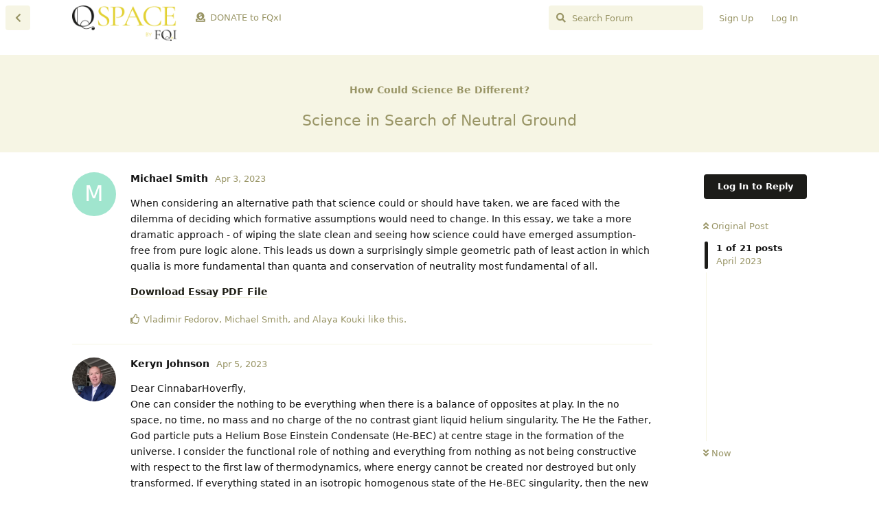

--- FILE ---
content_type: text/html; charset=utf-8
request_url: https://forums.fqxi.org/d/3945
body_size: 22378
content:
<!doctype html>
<html  dir="ltr"        lang="en" >
    <head>
        <meta charset="utf-8">
        <title>Science in Search of Neutral Ground - QSpace Forums</title>

        <link rel="stylesheet" href="https://forums.fqxi.org/assets/forum.css?v=6496e07e">
<link rel="next" href="https://forums.fqxi.org/d/3945-science-in-search-of-neutral-ground?page=2">
<link rel="canonical" href="https://forums.fqxi.org/d/3945-science-in-search-of-neutral-ground">
<link rel="preload" href="https://forums.fqxi.org/assets/forum.css?v=6496e07e" as="style">
<link rel="preload" href="https://forums.fqxi.org/assets/forum.js?v=27496c7d" as="script">
<link rel="preload" href="https://forums.fqxi.org/assets/forum-en.js?v=06100103" as="script">
<link rel="preload" href="https://forums.fqxi.org/assets/fonts/fa-solid-900.woff2" as="font" type="font/woff2" crossorigin="">
<link rel="preload" href="https://forums.fqxi.org/assets/fonts/fa-regular-400.woff2" as="font" type="font/woff2" crossorigin="">
<meta name="viewport" content="width=device-width, initial-scale=1, maximum-scale=1, minimum-scale=1">
<meta name="description" content="">
<meta name="theme-color" content="#1c1c19">
<link rel="shortcut icon" href="https://forums.fqxi.org/assets/favicon-gahcrfjg.png">

<script async src="https://www.googletagmanager.com/gtag/js?id=G-0RY1CYZVMD"></script>
<script>
 window.dataLayer = window.dataLayer || [];
  function gtag(){dataLayer.push(arguments);}
  gtag("js", new Date());

  gtag("config", "G-0RY1CYZVMD");
</script>
            
    </head>

    <body>
        <div id="app" class="App">

    <div id="app-navigation" class="App-navigation"></div>

    <div id="drawer" class="App-drawer">

        <header id="header" class="App-header">
            <div id="header-navigation" class="Header-navigation"></div>
            <div class="container">
                <div class="Header-title">
                    <a href="https://forums.fqxi.org" id="home-link">
                                                    <img src="https://forums.fqxi.org/assets/logo-jfsygg14.png" alt="QSpace Forums" class="Header-logo">
                                            </a>
                </div>
                <div id="header-primary" class="Header-primary"></div>
                <div id="header-secondary" class="Header-secondary"></div>
            </div>
        </header>

    </div>

    <main class="App-content">
        <div id="content"></div>

        <div id="flarum-loading" style="display: none">
    Loading...
</div>

<noscript>
    <div class="Alert">
        <div class="container">
            This site is best viewed in a modern browser with JavaScript enabled.
        </div>
    </div>
</noscript>

<div id="flarum-loading-error" style="display: none">
    <div class="Alert">
        <div class="container">
            Something went wrong while trying to load the full version of this site. Try hard-refreshing this page to fix the error.
        </div>
    </div>
</div>

<noscript id="flarum-content">
    <div class="container">
    <h1>Science in Search of Neutral Ground</h1>

    <div>
                    <article>
                                <div class="PostUser"><h3 class="PostUser-name">Michael Smith</h3></div>
                <div class="Post-body">
                    <p>When considering an alternative path that science could or should have taken, we are faced with the dilemma of deciding which formative assumptions would need to change. In this essay, we take a more dramatic approach - of wiping the slate clean and seeing how science could have emerged assumption-free from pure logic alone. This leads us down a surprisingly simple geometric path of least action in which qualia is more fundamental than quanta and conservation of neutrality most fundamental of all.</p>


<p><a href="https://s3.amazonaws.com/fqxi.data/data/essay-contest-files/16/essay_id_2251.pdf" rel="ugc nofollow">Download Essay PDF File</a></p>
                </div>
            </article>

            <hr>
                    <article>
                                <div class="PostUser"><h3 class="PostUser-name">Keryn Johnson</h3></div>
                <div class="Post-body">
                    <p>Dear CinnabarHoverfly,<br>
One can consider the nothing to be everything when there is a balance of opposites at play. In the no space, no time, no mass and no charge of the no contrast giant liquid helium singularity. The He the Father, God particle puts a Helium Bose Einstein Condensate (He-BEC) at centre stage in the formation of the universe. I consider the functional role of nothing and everything from nothing as not being constructive with respect to the first law of thermodynamics, where energy cannot be created nor destroyed but only transformed. If everything stated in an isotropic homogenous state of the He-BEC singularity, then the new science of SUSY inversion and singularity physics model provides a framework in which nothing is everything and the one thing was all things. If you are interested in exploring the mathematics of singularity physics please take a look at [<a href="https://www.qbri.org" rel="ugc nofollow">https://www.qbri.org</a>].<br>
Kind regards Dr Keryn Johnson PhD MSc BSc</p>


 <p>:</p>
                </div>
            </article>

            <hr>
                    <article>
                                <div class="PostUser"><h3 class="PostUser-name">Aleksandr Maltsev</h3></div>
                <div class="Post-body">
                    <p>Advertising?</p>
                </div>
            </article>

            <hr>
                    <article>
                                <div class="PostUser"><h3 class="PostUser-name">Wilhelmus de Wilde</h3></div>
                <div class="Post-body">
                    <p>Imagine a dimensionless point (coordinate) in NOTHING. (really nothing, no space, no time, no fluctuations). The dimensionless point becomes like NOTHING. and is NOTHING. ONE dimensionless point is only NOTHING when it is consciously observed, then it becomes ONE. (as you consciously imagined).  Reality is an infinity of dimensionless points=nothing. ALL  = NOTHING.</p> 
                </div>
            </article>

            <hr>
                    <article>
                                <div class="PostUser"><h3 class="PostUser-name">Georgina Woodward</h3></div>
                <div class="Post-body">
                    <p>I especially liked the deliberately amusing parts throughout this essay. Certainly starting over would change science. The proposed replacement based on ideology, change to the base used in counting,and a different relationship with math. Male and female, human and machine, pansychism and materialism, spirituality and science, are not exactly opposites but have differences. 'Middle ' ground that is neither is not superior. Asexual reproduction is less effective at producing diversity. Placebo and nocebo effects are recognised, psychology affecting physiology. Which is different from pharmacologic effects. Inbetween makes no sense.So on for the other pairs mentioned.</p>
                </div>
            </article>

            <hr>
                    <article>
                                <div class="PostUser"><h3 class="PostUser-name">Michael Smith</h3></div>
                <div class="Post-body">
                    <p><a href="https://forums.fqxi.org/d/3945/6" class="PostMention" data-id="165767">Georgina Woodward</a> Thanks for your feedback. The neutral ground I'm suggesting in my essay is more along the lines of paired polarities working together in a complementary and balanced way rather than a averaged middle ground which, as you rightly suggest, would be less effective. To me it's this relational polarity which seems to give rise to many forms of dynamic neutrality in nature such as vibration, symmetry, energy/mass equivalence and the conservation laws. As such, polarized qualities need not necessarily be exact opposites which "cancel out" in a physical sense to embody neutrality but rather complementary states which allow a positive/negative range for diversity and complexity to emerge.</p>
                </div>
            </article>

            <hr>
                    <article>
                                <div class="PostUser"><h3 class="PostUser-name">Vladimir Rogozhin</h3></div>
                <div class="Post-body">
                    <p>You write:<br>
&lt;&lt;So, rather than attempting to mark-up the existing map of science with some alternate assumptions, a more prudent path may be to draw a new map assumption-free and then see what minimal science would necessarily emerge from simple logic alone.&gt; &gt;<br>
&lt;&lt;If nature truly operates in the simplest and most logical way, then our alternative science should be the very model of simplicity and logic itself – a streamlined intellectual enterprise that would make even Spock smile.&gt;&gt;</p>

<p>Doctor of Physical and Mathematical Sciences Alexander Zenkin in the article "SCIENTIFIC COUNTER-REVOLUTION IN MATHEMATICS" wrote:<br>
"About thirty years ago, for the sake of "sports interest" I began to collect various "logics" used in modern logical-mathematical treatises. When their amount exceeded the second hundred, it has become clear: if the logic can be selected" on a taste" (or even can be constructed "on a need"), such notion as "science" becomes here simply inappropriate.<br>
Perhaps, the situation is somewhat reminiscent of the famous "Babylon" epic: the sounds – symbols of abstract speeches are almost the same, but the sense, if that is present, of everyone is peculiar. What was the end of the First Babylon is described in The Holy Bible..."<br>
What is the "simple logic" in your picture of the world that gives rise to all other logics?</p>
 
<p>Have you ever dealt with the problem "with a hundred-year-old beard" - ontological basification (substantiation) of mathematics, and hence knowledge in general?</p>

<p>Have you tried to model (build) on the basis of "simple logic" the dialectical triad "Being-Nothing/OtherBeing-Becoming"?</p>
                </div>
            </article>

            <hr>
                    <article>
                                <div class="PostUser"><h3 class="PostUser-name">Michael Smith</h3></div>
                <div class="Post-body">
                    <p><a href="https://forums.fqxi.org/d/3945/7" class="PostMention" data-id="165780">Vladimir Rogozhin</a> The foundational logic upon which my essay is based is that everything in reality, including logic itself, must begin from a neutral state of possibility. However, as nothing can be created nor destroyed, that neutrality should be preserved every "if-then" step of the way in any logical treatise within science. As geometry is arguably the simplest and thus most logical way of describing reality, I suggest that everything follows a simple geometric progression from 0D point to 1D line to 2D cycle and 3D vibration. But to retain neutrality, that geometry at each step would need to be polarized: from a polarized pair of points (i.e. matter/antimatter) to a line centered about the origin to a bi-rotational cycle to a bi-directional standing wave vibration. The problem with many scientific theories in my view is that they violate this idea of neutrality by assuming reality is a one-way street, of some creation event of "something from from nothing" such as a singular Big Bang and perpetually expanding universe in forward time without a polarized counterpart/contraction/reverse stage to maintain neutrality. I am not familiar with the "hundred-year-old beard" problem or dialectical triad you mention but thanks for your question and feedback.</p>
                </div>
            </article>

            <hr>
                    <article>
                                <div class="PostUser"><h3 class="PostUser-name">Nicky</h3></div>
                <div class="Post-body">
                    <p>I like the way the essay searches for similarities in nature. With that it hints at some overal concept from which these similarities may have come from.</p>

<p>I agree that there must at least exist some possibility for “nothing” to at all become “something”. However, I do not agree about your explanation for that possibility.</p>

<p>You started with an abstract state of neutrality for that “nothing” as your initial assumption. You end up with saying that everything is love. Thus, what you say is that neutrality equals love.</p>

<p>Now here comes a logical, ethical and moral problem, since love is not a state or form of neutrality. For example love does not love to hate, nor does it love lies and deception. Therefore, love is never neutral. Moreover, usually, people love their own lifes more than other's lifes and therefore they fear death and destruction for themselves.</p>

<p>In my opinion, loving literally everthing at some assumed endpoint of “gaining awareness of itself through polarized expressions of itself “ is the old esoteric concept of presuming that every animate thing is essentially a God in the becoming. I think that line of reasoning can be disproven logically by simply looking at the past and current state of our world.</p>
                </div>
            </article>

            <hr>
                    <article>
                                <div class="PostUser"><h3 class="PostUser-name">Michael Smith</h3></div>
                <div class="Post-body">
                    <p><a href="https://forums.fqxi.org/d/3945/10" class="PostMention" data-id="165857">Nicky</a> The geometric model I'm describing is not quite suggesting that love equals neutrality, as love is definitely not neutral as you astutely point out, but rather that the overall prime vibration waveform is neutral by virtue of the non-neutral asymmetries of its twelve positions/qualia balancing out.</p> 

<p>Position 6 (geometry of love) is one of those asymmetries as it falls below the neutral axis as an intersection between the two polarized waves, but which is balanced out by positions 0 (starting potential) and 12 (cycle completion) which occur above the neutral axis. So, although position 6 is neutral "horizontally" in terms of opposite polarities cancelling out in a central point of unity, it is not neutral "vertically" in terms of amplitude/quality. As such, position 6 can be considered the biased perspective of love relative to which everything is compared while the rest of the twelve positions are the other experiential themes/states which enable us to understand what love is from what it isn't. If reality is fundamentally vibrational then any state must presumably have an equal and opposite polarity/amplitude to even exist, including love.</p>

<p>That to me is the underlying paradox my model suggests - to fully know love is to fully experience the polarity of non-love in all its forms. The challenge for humanity is to explore both sides of that coin objectively and to see value in both the light and the dark, but always returning to a center biased towards love. Yes, humanity's track record shows how easily we can veer off towards negativity and self-interest but I'm hopeful for a more harmonious and "neutral" future. Thanks for your thoughtful feedback.</p>
                </div>
            </article>

            <hr>
                    <article>
                                <div class="PostUser"><h3 class="PostUser-name">Sue Lingo</h3></div>
                <div class="Post-body">
                    <p>Bravo!!!... "wipe the slate clean".</p>

<p>I also find it expedient to reason from the specific to the general, and it intrigues me that a numerological analysis of Logic emergence, validates the six sector distribution structure mandated by my rejected 2023 FQXi Essay []2023](<a href="https://www.uqsmatrixmechanix.com/2023FQXiEssay4pdfconv.php" rel="ugc nofollow">https://www.uqsmatrixmechanix.com/2023FQXiEssay4pdfconv.php</a>.)analysis of Logic emergence as a consequence of single point pulsed physical entity dynamics.</p> 

<p>Thanks!!!<br>
S. Lingo<br>
UQS Author/Logician<br>
www.uqsmatrixmechanix.com</p>
                </div>
            </article>

            <hr>
                    <article>
                                <div class="PostUser"><h3 class="PostUser-name">Sue Lingo</h3></div>
                <div class="Post-body">
                    <p><a href="https://forums.fqxi.org/d/3945/11" class="PostMention" data-id="165866">Sue Lingo</a> <br>
Link correction:<br>
 <a href="http://www.uqsmatrixmechanix.com/2023FQXiEssay4pdfconv.php" rel="ugc nofollow">http://www.uqsmatrixmechanix.com/2023FQXiEssay4pdfconv.php</a></p>
                </div>
            </article>

            <hr>
                    <article>
                                <div class="PostUser"><h3 class="PostUser-name">Stefan Weckbach</h3></div>
                <div class="Post-body">
                    <p><a href="https://forums.fqxi.org/d/3945/12" class="PostMention" data-id="165879">Michael Smith</a></p> 

<p>Thank you for your explanation.</p>

<p>The challenge you mentioned sounds like an overal “plan”, implicit in what you defined as “nothing”. If humanity will be destroyed by some unexpected event, that plan did not work out. Your assumption about humanity being destined to experience all the evil and hate in the world is surely a kind of fatalism, one that may even invite certain people to do evil things – for the “good of humanity”. As a matter of fact, such people exist and not even need a philosophical basis for doing what they do. This fact in my opinion counteracts your assumption that humanity always returns to a center biased towards love. If humanity does not destroy itself but further veers off towards negativity and self-interest, only certain priviledged people will at all be able to return to that center, thanking destiny to be the ones that do not have to suffer in the name of humanity. This state of affairs in my opinion is already existent in the world, and many people (as well as animals) do not experience any kind of love during their (short?) lifetimes, but only violence. So you would need a kind of balanced justice for them.</p>
                </div>
            </article>

            <hr>
                    <article>
                                <div class="PostUser"><h3 class="PostUser-name">Charles St Pierre</h3></div>
                <div class="Post-body">
                    <p>Hi.<br>
So I don't think the phenomenological universe is centered at a zero. The Boltzmann and Schrodinger solutions both imply rather something of the form of '1/2,' which is already a lot of complexity. This is also suggested by the fact that when you collide matter and anti-matter together, it just doesn't  (Bloop!) disappear. You get a photon. A crazy short wave photon, with all the mass of the colliding energy of the particles turned into radiation. That is to say, the minimum possible energy of anything is not zero,</p> 

<p>Assuming the universe is the phenomenology of mathematics implies the dominant and most repetitive operations of physical processes are  basic mathematical operations and identities, <br>
So if the math, as understood, (missing connections/constraints, maybe.) does not completely represent physical phenomena, then it must be the math which is incompletely understood.</p> 

<p>Classical logic only applies to the rational and real number systems. My thinking is that the logics of the other three nicely normed infinitely divisible algebras are continuous. (consider this hypothetical. Logic being representations/operations on the unit or center of the algebra. The universe really comes down to number theory.</p>

<p>In a complicated world, you're less the victim if you know the math.</p>  
                </div>
            </article>

            <hr>
                    <article>
                                <div class="PostUser"><h3 class="PostUser-name">Michael Smith</h3></div>
                <div class="Post-body">
                    <p><a href="https://forums.fqxi.org/d/3945/16" class="PostMention" data-id="166392">Charles St Pierre</a> <br>
My essay actually agrees with the well supported idea that the phenomenological universe is not centered at zero, but rather possesses a non-zero potential (Higgs ground state) as an inherent asymmetry and baseline complexity. Your example of matter and anti-matter annihilating into a non-zero energy is good evidence for that.</p> 

<p>However, I suggest that the non-zero asymmetry we see in physical phenomena emerges from an even more fundamental geometric symmetry/neutrality which is centered at zero, just as complex number rotation is centered about the origin in a mathematical sense as a base-4 cycle or its more versatile and efficient cousin, the base-12 cycle. When the base-12 number cycle is in turn viewed in its simplest form as a cycle of four prime number positions symmetrically placed around the circle (at 1, 5, 7, 11), these four further simplify to two net vectors at positions 7 and 11 which are no longer symmetric (interestingly, creating a 2:1 asymmetry much like the Boltzmann and Schrodinger solutions you mention or the +2/3:-1/3 charges of the fermions). This is how I suggest that non-zero phenomena can emerge from zero-centered neutral geometry.</p> 

<p>However, we see that this inherent neutrality is still preserved in natural phenomena when we take a broader view. Returning to your example of matter and anti-matter, they actually do represent the neutrality of zero in terms of equal and opposite charge or in terms of equal and opposite states of energy (matter versus annihilation energy). I also believe that classical logic not only applies to real number systems but also complex numbers when imaginary numbers are viewed as circular potentials not yet manifested onto the real number line. In this perspective, neutrality precedes symmetry which in turn precedes polarized phenomena. Thanks for the comments and feedback.</p>
                </div>
            </article>

            <hr>
                    <article>
                                <div class="PostUser"><h3 class="PostUser-name">Alaya Kouki</h3></div>
                <div class="Post-body">
                    <p><a href="https://forums.fqxi.org/d/3945/17" class="PostMention" data-id="166413">Michael Smith</a> <br>
"The prime vibration, as mentioned above, is the front view perspective of an observer. Its twelve<br>
positions appear from this vantage as varying amplitudes (probabilities), polarities relative to the<br>
neutral axis (charge) and spin direction (angular momentum), up or down – the very same<br>
properties confirmed in particle physics"<br>
 what is the energy of the prime vibration? Your idea suggest a reference energy, an universal constant of energy and thus a new universal constant which lead to divide space, time and mass in three new universal constants. Classical physics or GR are emergent theories from this division and quantum mechanics.<br>
How?<br>
We invent the 4-vector identity as equal to (celerity of light times the inertial time, speed of the corpuscle times the inertial time of the corpuscle)--&gt;continue with my comments on my FQXI profile.<br>
The reality is the neutrality of duality: yes the 4-vector identity do the neutrality of the duality wave-corpuscle.</p>
                </div>
            </article>

            <hr>
                    <article>
                                <div class="PostUser"><h3 class="PostUser-name">Vladimir Fedorov</h3></div>
                <div class="Post-body">
                    <p>Dear CinnabarHoverfly, <br>
You, by simple logical reasoning, come to the following conclusions: <br>
“Rigorous adherence to the scientific method of careful observation, testable hypotheses and experimental validation would still be crucial to the exploration of reality”. <br>
“… science would be more conscious and conscientious”. <br>
“… then science and its requisite mathematics could have taken a far simpler and more holistic path”. <br>
I come to the same conclusions by analyzing experiments in which the modern concept of science does not see, or does not want to see, new phenomena and laws for the formation of another democratic science. <br>
I wish you success!</p> 

                </div>
            </article>

            <hr>
                    <article>
                                <div class="PostUser"><h3 class="PostUser-name">cristi marcovici</h3></div>
                <div class="Post-body">
                    <p>this essay goes for a scientific discovery in particular that would make all the sciences better , in my opinion i believe there are multiple things that can be done. <br>
for example more woman practicing / learning sports</p> 
                </div>
            </article>

            <hr>
                    <article>
                                <div class="PostUser"><h3 class="PostUser-name">Vladimir Fedorov</h3></div>
                <div class="Post-body">
                    <p>You have to think big!<br>
It is known that Newton determined the gravitational coefficient through the parameters of the orbits of the planets of the solar system. If the gravitational coefficient is determined in a similar way from the parameters of the orbits of electrons in the Hydrogen atom, then the gravitational coefficient of the planetary system of the Hydrogen atom becomes 40 orders of magnitude greater than in the solar system. Then the Planck parameters of the Hydrogen atom are the parameters of an electron with its radius equal to the radius of the Compton wave of the electron. Those. each level of fractal matter has its own “Planck parameters”, and the generally accepted Planck parameters are an abstract delusion and have no real meaning at all. Indeed, what relation does the gravitational coefficient from the parameters of the Solar system have to the parameters of the planetary system of the Hydrogen atom? None!!!</p> 

<p>You have to think big! <br>
The fine structure constant can be easily calculated with an accuracy of up to 7 digits, assuming that all elements of matter have a fractal structure. Then, therefore, "black holes" do not exist, and there is no event horizon. Those. inside putative "black holes", there is deterministic matter that obeys the simple quantum laws of fractal matter, which unify gravity and quantum phenomena of the deterministic functioning of matter on all scales of the universe [ appendix: <a href="https://s3.amazonaws.com/fqxi.data/data/essay-contest-files/16/reference_id_2304.pdf" rel="ugc nofollow">https://s3.amazonaws.com/fqxi.data/data/essay-contest-files/16/reference_id_2304.pdf</a> <a href="https://qspace.fqxi.org/competitions/entry/2304#control_panel" rel="ugc nofollow">https://qspace.fqxi.org/competitions/entry/2304#control_panel</a>].</p> 

                </div>
            </article>

            <hr>
                    <article>
                                <div class="PostUser"><h3 class="PostUser-name">Alaya Kouki</h3></div>
                <div class="Post-body">
                    <p><span class="UserMention UserMention--deleted">@[deleted]</span> <br>
"The reality is the neutrality of duality"<br>
It is one of the most important phrase which I had read in this competition. The first one is the idea of an antologist in this competition when he consider that a corpsucle has an identity in time and an identity in space. After this I had invent the 4-vector identity in Special relativity but I think that your assertion "the reality is the neutrality of duality" is more important. How?<br>
For wave-corpuscle duality what can be neutralise it? <br>
Mathematically anything as notified 4-vector X. How?:<br>
1-Split the wave-corpuscle duality in two dualities: wave-X duality and X-corpuscle duality.<br>
2-There is an universals constants as follows:<br>
  4-vector wave vector= universal constant times 4-vector nameX<br>
  4-vector  momentum=universal constant times 4-vector nameX<br>
nameX is the name which called the representation of X in time and in space.<br>
Here we will not speak about the wave behaviour or the corpuscle behaviour: we speak about the X behaviour so there is neutrality of the wave-corpuscle duality. The only problem here is what universals constants to measure relatively to<br>
  4-vector wave vector= universal constant times 4-vector nameX and relatively to 4-vector  momentum=universal constant times 4-vector nameX. What's experiments to realise? we should choose an accessible experiments to do and give X a concrete name to identify.<br>
We can't continue to split dualities as for example as follows:<br>
wave-Y duality and Y-X duality<br>
Y-X duality and Y-corpuscle duality<br>
universals constants will be deduced as ratios of each others.</p>
                </div>
            </article>

            <hr>
            </div>

    
            <a href="https://forums.fqxi.org/d/3945-science-in-search-of-neutral-ground?page=2">Next Page &raquo;</a>
    </div>

</noscript>


        <div class="App-composer">
            <div class="container">
                <div id="composer"></div>
            </div>
        </div>
    </main>

</div>

<script>
function replaceHL(){
  const homeLink = document.getElementById('home-link');
  if(!homeLink.classList.contains('home-link-clone')){
    const clonedHomeLink  = homeLink.cloneNode(true);
    homeLink.setAttribute('id', 'home-link-old');
    clonedHomeLink.classList.add('home-link-clone');
    clonedHomeLink.setAttribute('href', 'https://qspace.fqxi.org/');
    clonedHomeLink.setAttribute('rel', 'external');
    homeLink.insertAdjacentElement("afterend",clonedHomeLink);
    homeLink.remove();
  }
}
let appF = document.getElementById("app"), ob = new MutationObserver(function(){replaceHL();});
ob.observe(appF,{attributes: true, attributeFilter: ["class"]});
</script>


        <div id="modal"></div>
        <div id="alerts"></div>

        <script>
            document.getElementById('flarum-loading').style.display = 'block';
            var flarum = {extensions: {}};
        </script>

        <script src="https://forums.fqxi.org/assets/forum.js?v=27496c7d"></script>
<script src="https://forums.fqxi.org/assets/forum-en.js?v=06100103"></script>

        <script id="flarum-json-payload" type="application/json">{"resources":[{"type":"forums","id":"1","attributes":{"title":"QSpace Forums","description":"","showLanguageSelector":true,"baseUrl":"https:\/\/forums.fqxi.org","basePath":"","baseOrigin":"https:\/\/forums.fqxi.org","debug":false,"apiUrl":"https:\/\/forums.fqxi.org\/api","welcomeTitle":"Welcome to QSpace","welcomeMessage":"Welcome to our QSpace forums. Please note that inappropriate language, personal abuse, incitement to hatred, advertisements and\/or libellous allegations will not be tolerated, ever. At its sole discretion, FQxI will delete posts containing inappropriate language immediately and without regret. If you wish to suggest a new forum thread based on a recent paper (published in a peer-reviewed journal or on the arXiv), then please contact us at forums@fqxi.org.","themePrimaryColor":"#1c1c19","themeSecondaryColor":"#d9ca33","logoUrl":"https:\/\/forums.fqxi.org\/assets\/logo-jfsygg14.png","faviconUrl":"https:\/\/forums.fqxi.org\/assets\/favicon-gahcrfjg.png","headerHtml":null,"footerHtml":"\u003Cscript\u003E\nfunction replaceHL(){\n  const homeLink = document.getElementById(\u0027home-link\u0027);\n  if(!homeLink.classList.contains(\u0027home-link-clone\u0027)){\n    const clonedHomeLink  = homeLink.cloneNode(true);\n    homeLink.setAttribute(\u0027id\u0027, \u0027home-link-old\u0027);\n    clonedHomeLink.classList.add(\u0027home-link-clone\u0027);\n    clonedHomeLink.setAttribute(\u0027href\u0027, \u0027https:\/\/qspace.fqxi.org\/\u0027);\n    clonedHomeLink.setAttribute(\u0027rel\u0027, \u0027external\u0027);\n    homeLink.insertAdjacentElement(\u0022afterend\u0022,clonedHomeLink);\n    homeLink.remove();\n  }\n}\nlet appF = document.getElementById(\u0022app\u0022), ob = new MutationObserver(function(){replaceHL();});\nob.observe(appF,{attributes: true, attributeFilter: [\u0022class\u0022]});\n\u003C\/script\u003E","allowSignUp":true,"defaultRoute":"\/all","canViewForum":true,"canStartDiscussion":false,"canSearchUsers":false,"canCreateAccessToken":false,"canModerateAccessTokens":false,"assetsBaseUrl":"https:\/\/forums.fqxi.org\/assets","canViewFlags":false,"guidelinesUrl":null,"canBypassTagCounts":false,"minPrimaryTags":"1","maxPrimaryTags":"1","minSecondaryTags":"0","maxSecondaryTags":"3","mathren.allow_asciimath":false,"mathren.katex_options":{"fleqn":false,"leqno":false,"output":"htmlAndMathml","throwOnError":false,"errorColor":"#cc0000","minRuleThickness":0.05,"maxSize":10,"maxExpand":1000,"macros":[],"colorIsTextColor":false},"mathren.enable_editor_buttons":true,"mathren.aliases_as_primary":true,"mathren.enable_copy_tex":true,"mathren.bbcode_delimiters":[{"left":"[math]","right":"[\/math]","display":true,"ascii":false},{"left":"[imath]","right":"[\/imath]","display":false,"ascii":false}],"mathren.alias_delimiters":[{"left":"$$","right":"$$","display":true,"ascii":false},{"left":"\u20ba\u20ba","right":"\u20ba\u20ba","display":true,"ascii":false},{"left":"\\\\begin{equation}","right":"\\\\end{equation}","display":true,"ascii":false},{"left":"\\\\begin{align}","right":"\\\\end{align}","display":true,"ascii":false},{"left":"\\\\begin{alignat}","right":"\\\\end{alignat}","display":true,"ascii":false},{"left":"\\\\begin{gather}","right":"\\\\end{gather}","display":true,"ascii":false},{"left":"\\\\begin{CD}","right":"\\\\end{CD}","display":true,"ascii":false},{"left":"\\(","right":"\\)","display":false,"ascii":false},{"left":"\\\\begin{equation}","right":"\\\\end{equation}","display":true,"ascii":false},{"left":"\\\\begin{align}","right":"\\\\end{align}","display":true,"ascii":false},{"left":"\\\\begin{alignat}","right":"\\\\end{alignat}","display":true,"ascii":false},{"left":"\\\\begin{gather}","right":"\\\\end{gather}","display":true,"ascii":false},{"left":"\\\\begin{CD}","right":"\\\\end{CD}","display":true,"ascii":false}],"mathren.explicit_bbcode_delimiters":[{"left":"[math:0]","right":"[\/math:0]","display":true,"ascii":false},{"left":"[imath:0]","right":"[\/imath:0]","display":false,"ascii":false}],"mathren.primary_block_delimiter":{"left":"[math:0]","right":"[\/math:0]","display":true,"ascii":false},"mathren.primary_inline_delimiter":{"left":"[imath:0]","right":"[\/imath:0]","display":false,"ascii":false},"mathren.primary_block_delimiter_alias":{"left":"$$","right":"$$","display":true,"ascii":false},"mathren.primary_inline_delimiter_alias":{"left":"\\(","right":"\\)","display":false,"ascii":false},"displayNameDriver":"nickname","setNicknameOnRegistration":true,"randomizeUsernameOnRegistration":false,"allowUsernameMentionFormat":true,"categories.keepTagsNav":false,"categories.fullPageDesktop":false,"categories.compactMobile":false,"categories.parentRemoveIcon":false,"categories.parentRemoveDescription":false,"categories.parentRemoveStats":false,"categories.parentRemoveLastDiscussion":false,"categories.childBareIcon":true},"relationships":{"groups":{"data":[{"type":"groups","id":"1"},{"type":"groups","id":"2"},{"type":"groups","id":"3"},{"type":"groups","id":"4"}]},"tags":{"data":[{"type":"tags","id":"8"},{"type":"tags","id":"16"},{"type":"tags","id":"18"},{"type":"tags","id":"20"},{"type":"tags","id":"31429"},{"type":"tags","id":"7"}]},"links":{"data":[{"type":"links","id":"1"}]}}},{"type":"groups","id":"1","attributes":{"nameSingular":"Admin","namePlural":"Admins","color":"#B72A2A","icon":"fas fa-wrench","isHidden":0}},{"type":"groups","id":"2","attributes":{"nameSingular":"Guest","namePlural":"Guests","color":null,"icon":null,"isHidden":0}},{"type":"groups","id":"3","attributes":{"nameSingular":"Member","namePlural":"Members","color":null,"icon":null,"isHidden":0}},{"type":"groups","id":"4","attributes":{"nameSingular":"Mod","namePlural":"Mods","color":"#80349E","icon":"fas fa-bolt","isHidden":0}},{"type":"tags","id":"8","attributes":{"name":"Article Discussions","description":"A vibrant discussion about the articles posted in the FQXi Community site.\nThis Forum category consists of discussions of the articles posted on the FQXi web site.  There is one topic for each article, and you\u0027re welcome to submit questions or comments.  Please keep your posts relevant to the subject matter of the article.","slug":"article-discussions","color":null,"backgroundUrl":null,"backgroundMode":null,"icon":null,"discussionCount":1,"position":1,"defaultSort":null,"isChild":false,"isHidden":false,"lastPostedAt":"2026-01-13T21:15:04+00:00","canStartDiscussion":false,"canAddToDiscussion":false,"postCount":73}},{"type":"tags","id":"16","attributes":{"name":"FQXi Podcast","description":"public discussion of the FQXi podcast\n","slug":"fqxi-podcast","color":null,"backgroundUrl":null,"backgroundMode":null,"icon":null,"discussionCount":8,"position":4,"defaultSort":null,"isChild":false,"isHidden":false,"lastPostedAt":"2025-08-24T08:22:34+00:00","canStartDiscussion":false,"canAddToDiscussion":false,"postCount":177}},{"type":"tags","id":"18","attributes":{"name":"Community Discussions","description":null,"slug":"community-discussions","color":null,"backgroundUrl":null,"backgroundMode":null,"icon":null,"discussionCount":6,"position":0,"defaultSort":null,"isChild":false,"isHidden":false,"lastPostedAt":"2026-01-10T09:17:32+00:00","canStartDiscussion":false,"canAddToDiscussion":false,"postCount":178}},{"type":"tags","id":"20","attributes":{"name":"Essay Competitions","description":null,"slug":"essay-competitions","color":null,"backgroundUrl":null,"backgroundMode":null,"icon":null,"discussionCount":0,"position":2,"defaultSort":null,"isChild":false,"isHidden":false,"lastPostedAt":null,"canStartDiscussion":false,"canAddToDiscussion":false,"postCount":0}},{"type":"tags","id":"31429","attributes":{"name":"Video Competitions","description":"","slug":"video-competitions","color":"","backgroundUrl":null,"backgroundMode":null,"icon":"","discussionCount":0,"position":5,"defaultSort":null,"isChild":false,"isHidden":false,"lastPostedAt":null,"canStartDiscussion":false,"canAddToDiscussion":false,"postCount":1}},{"type":"tags","id":"7","attributes":{"name":"Blog","description":"Contributions by FQXi members dedicated as bloggers.\nThe FQXi blog is a place for designated writers to post commentary and generate discussion on special topics.  Only bloggers can start a new topic, but then anyone is welcome to join in the conversation.","slug":"blog","color":null,"backgroundUrl":null,"backgroundMode":null,"icon":null,"discussionCount":361,"position":null,"defaultSort":null,"isChild":false,"isHidden":false,"lastPostedAt":"2026-01-12T21:13:46+00:00","canStartDiscussion":false,"canAddToDiscussion":false,"postCount":1731}},{"type":"links","id":"1","attributes":{"id":1,"title":"DONATE to FQxI","icon":"fas fa-donate","url":"https:\/\/fqxi.org\/support-our-work\/donations\/","position":null,"isInternal":false,"isNewtab":true,"useRelMe":0,"isChild":false,"visibility":"everyone"}}],"session":{"userId":0,"csrfToken":"YDGQp3DjH1peHOzmEjYOnCXiXekN0pIC7rFLBARV"},"locales":{"en":"English"},"locale":"en","apiDocument":{"data":{"type":"discussions","id":"3945","attributes":{"title":"Science in Search of Neutral Ground","slug":"3945-science-in-search-of-neutral-ground","commentCount":21,"participantCount":14,"createdAt":"2023-04-03T17:05:43+00:00","lastPostedAt":"2023-07-20T10:33:08+00:00","lastPostNumber":23,"canReply":false,"canRename":false,"canDelete":false,"canHide":false,"canTag":false,"subscription":null,"isSticky":false,"canSticky":false,"isLocked":false,"canLock":false},"relationships":{"user":{"data":{"type":"users","id":"10114"}},"posts":{"data":[{"type":"posts","id":"165664"},{"type":"posts","id":"165670"},{"type":"posts","id":"165674"},{"type":"posts","id":"165713"},{"type":"posts","id":"165767"},{"type":"posts","id":"165780"},{"type":"posts","id":"165782"},{"type":"posts","id":"165784"},{"type":"posts","id":"165857"},{"type":"posts","id":"165866"},{"type":"posts","id":"165879"},{"type":"posts","id":"165885"},{"type":"posts","id":"166225"},{"type":"posts","id":"166392"},{"type":"posts","id":"166413"},{"type":"posts","id":"166538"},{"type":"posts","id":"166610"},{"type":"posts","id":"166968"},{"type":"posts","id":"167260"},{"type":"posts","id":"167276"},{"type":"posts","id":"167279"}]},"tags":{"data":[{"type":"tags","id":"31428"}]}}},"included":[{"type":"users","id":"10114","attributes":{"username":"msmith4","displayName":"Michael Smith","avatarUrl":null,"slug":"msmith4","joinTime":"2020-02-29T19:41:40+00:00","discussionCount":0,"commentCount":0,"canEdit":false,"canEditCredentials":false,"canEditGroups":false,"canDelete":false,"lastSeenAt":"2023-04-05T19:59:37+00:00","canSuspend":false,"canSpamblock":false,"canEditNickname":false},"relationships":{"groups":{"data":[]}}},{"type":"users","id":"5552","attributes":{"username":"vfedorov1","displayName":"Vladimir Fedorov","avatarUrl":null,"slug":"vfedorov1","joinTime":null,"discussionCount":0,"commentCount":81,"canEdit":false,"canEditCredentials":false,"canEditGroups":false,"canDelete":false,"lastSeenAt":"2025-12-05T13:04:42+00:00","canSuspend":false,"canSpamblock":false,"canEditNickname":false},"relationships":{"groups":{"data":[]}}},{"type":"users","id":"10772","attributes":{"username":"akouki","displayName":"Alaya Kouki","avatarUrl":null,"slug":"akouki","joinTime":"2020-12-10T14:24:37+00:00","discussionCount":0,"commentCount":99,"canEdit":false,"canEditCredentials":false,"canEditGroups":false,"canDelete":false,"lastSeenAt":"2024-05-21T09:31:52+00:00","canSuspend":false,"canSpamblock":false,"canEditNickname":false},"relationships":{"groups":{"data":[]}}},{"type":"users","id":"12122","attributes":{"username":"kjohnson2","displayName":"Keryn Johnson","avatarUrl":"https:\/\/forums.fqxi.org\/assets\/avatars\/zSlSOiDsrxu5sMFg.png","slug":"kjohnson2","joinTime":"2021-12-30T19:14:10+00:00","discussionCount":0,"commentCount":7,"canEdit":false,"canEditCredentials":false,"canEditGroups":false,"canDelete":false,"lastSeenAt":"2023-04-06T04:51:31+00:00","canSuspend":false,"canSpamblock":false,"canEditNickname":false},"relationships":{"groups":{"data":[]}}},{"type":"users","id":"12830","attributes":{"username":"amaltsev","displayName":"Aleksandr Maltsev","avatarUrl":null,"slug":"amaltsev","joinTime":"2022-12-21T05:28:27+00:00","discussionCount":0,"commentCount":8,"canEdit":false,"canEditCredentials":false,"canEditGroups":false,"canDelete":false,"lastSeenAt":"2023-04-05T08:04:07+00:00","canSuspend":false,"canSpamblock":false,"canEditNickname":false},"relationships":{"groups":{"data":[]}}},{"type":"users","id":"845","attributes":{"username":"wde wilde","displayName":"Wilhelmus de Wilde","avatarUrl":null,"slug":"wde wilde","joinTime":null,"discussionCount":0,"commentCount":675,"canEdit":false,"canEditCredentials":false,"canEditGroups":false,"canDelete":false,"lastSeenAt":"2023-08-22T09:38:58+00:00","canSuspend":false,"canSpamblock":false,"canEditNickname":false},"relationships":{"groups":{"data":[]}}},{"type":"users","id":"819","attributes":{"username":"gwoodward","displayName":"Georgina Woodward","avatarUrl":null,"slug":"gwoodward","joinTime":null,"discussionCount":0,"commentCount":2969,"canEdit":false,"canEditCredentials":false,"canEditGroups":false,"canDelete":false,"canSuspend":false,"canSpamblock":false,"canEditNickname":false},"relationships":{"groups":{"data":[]}}},{"type":"users","id":"1211","attributes":{"username":"vrogozhin","displayName":"Vladimir Rogozhin","avatarUrl":"https:\/\/forums.fqxi.org\/assets\/avatars\/PgByh26qvKVUmylQ.png","slug":"vrogozhin","joinTime":null,"discussionCount":0,"commentCount":960,"canEdit":false,"canEditCredentials":false,"canEditGroups":false,"canDelete":false,"lastSeenAt":"2025-12-13T17:43:52+00:00","canSuspend":false,"canSpamblock":false,"canEditNickname":false},"relationships":{"groups":{"data":[]}}},{"type":"users","id":"13177","attributes":{"username":"User-007","displayName":"Nicky","avatarUrl":null,"slug":"User-007","joinTime":"2023-04-22T13:00:22+00:00","discussionCount":0,"commentCount":1,"canEdit":false,"canEditCredentials":false,"canEditGroups":false,"canDelete":false,"canSuspend":false,"canSpamblock":false,"canEditNickname":false},"relationships":{"groups":{"data":[]}}},{"type":"users","id":"5587","attributes":{"username":"slingo","displayName":"Sue Lingo","avatarUrl":null,"slug":"slingo","joinTime":null,"discussionCount":0,"commentCount":124,"canEdit":false,"canEditCredentials":false,"canEditGroups":false,"canDelete":false,"lastSeenAt":"2025-09-14T00:26:45+00:00","canSuspend":false,"canSpamblock":false,"canEditNickname":false},"relationships":{"groups":{"data":[]}}},{"type":"users","id":"191","attributes":{"username":"sweckbach","displayName":"Stefan Weckbach","avatarUrl":null,"slug":"sweckbach","joinTime":null,"discussionCount":0,"commentCount":0,"canEdit":false,"canEditCredentials":false,"canEditGroups":false,"canDelete":false,"lastSeenAt":null,"canSuspend":false,"canSpamblock":false,"canEditNickname":false},"relationships":{"groups":{"data":[]}}},{"type":"users","id":"3926","attributes":{"username":"cst pierre","displayName":"Charles St Pierre","avatarUrl":null,"slug":"cst pierre","joinTime":null,"discussionCount":0,"commentCount":0,"canEdit":false,"canEditCredentials":false,"canEditGroups":false,"canDelete":false,"lastSeenAt":null,"canSuspend":false,"canSpamblock":false,"canEditNickname":false},"relationships":{"groups":{"data":[]}}},{"type":"users","id":"13400","attributes":{"username":"cmarcovici","displayName":"cristi marcovici","avatarUrl":null,"slug":"cmarcovici","joinTime":"2023-08-21T04:57:37+00:00","discussionCount":0,"commentCount":0,"canEdit":false,"canEditCredentials":false,"canEditGroups":false,"canDelete":false,"lastSeenAt":"2025-07-25T10:04:46+00:00","canSuspend":false,"canSpamblock":false,"canEditNickname":false},"relationships":{"groups":{"data":[]}}},{"type":"users","id":"13171","attributes":{"username":"amaranthlion","displayName":"AmaranthLion","avatarUrl":"https:\/\/forums.fqxi.org\/assets\/avatars\/Rbcogk1azC5AUKMO.png","slug":"amaranthlion","joinTime":"2023-04-18T21:32:46+00:00"}},{"type":"posts","id":"165664","attributes":{"number":1,"createdAt":"2023-04-03T17:05:43+00:00","contentType":"comment","contentHtml":"\u003Cp\u003EWhen considering an alternative path that science could or should have taken, we are faced with the dilemma of deciding which formative assumptions would need to change. In this essay, we take a more dramatic approach - of wiping the slate clean and seeing how science could have emerged assumption-free from pure logic alone. This leads us down a surprisingly simple geometric path of least action in which qualia is more fundamental than quanta and conservation of neutrality most fundamental of all.\u003C\/p\u003E\n\n\n\u003Cp\u003E\u003Ca href=\u0022https:\/\/s3.amazonaws.com\/fqxi.data\/data\/essay-contest-files\/16\/essay_id_2251.pdf\u0022 rel=\u0022ugc nofollow\u0022\u003EDownload Essay PDF File\u003C\/a\u003E\u003C\/p\u003E","renderFailed":false,"canEdit":false,"canDelete":false,"canHide":false,"canFlag":false,"canLike":false},"relationships":{"discussion":{"data":{"type":"discussions","id":"3945"}},"user":{"data":{"type":"users","id":"10114"}},"mentionedBy":{"data":[]},"likes":{"data":[{"type":"users","id":"5552"},{"type":"users","id":"10114"},{"type":"users","id":"10772"}]}}},{"type":"posts","id":"165670","attributes":{"number":2,"createdAt":"2023-04-05T04:35:16+00:00","contentType":"comment","contentHtml":"\u003Cp\u003EDear CinnabarHoverfly,\u003Cbr\u003E\nOne can consider the nothing to be everything when there is a balance of opposites at play. In the no space, no time, no mass and no charge of the no contrast giant liquid helium singularity. The He the Father, God particle puts a Helium Bose Einstein Condensate (He-BEC) at centre stage in the formation of the universe. I consider the functional role of nothing and everything from nothing as not being constructive with respect to the first law of thermodynamics, where energy cannot be created nor destroyed but only transformed. If everything stated in an isotropic homogenous state of the He-BEC singularity, then the new science of SUSY inversion and singularity physics model provides a framework in which nothing is everything and the one thing was all things. If you are interested in exploring the mathematics of singularity physics please take a look at [\u003Ca href=\u0022https:\/\/www.qbri.org\u0022 rel=\u0022ugc nofollow\u0022\u003Ehttps:\/\/www.qbri.org\u003C\/a\u003E].\u003Cbr\u003E\nKind regards Dr Keryn Johnson PhD MSc BSc\u003C\/p\u003E\n\n\n \u003Cp\u003E:\u003C\/p\u003E","renderFailed":false,"canEdit":false,"canDelete":false,"canHide":false,"canFlag":false,"canLike":false},"relationships":{"discussion":{"data":{"type":"discussions","id":"3945"}},"user":{"data":{"type":"users","id":"12122"}},"mentionedBy":{"data":[]},"likes":{"data":[]}}},{"type":"posts","id":"165674","attributes":{"number":4,"createdAt":"2023-04-05T08:04:07+00:00","contentType":"comment","contentHtml":"\u003Cp\u003EAdvertising?\u003C\/p\u003E","renderFailed":false,"canEdit":false,"canDelete":false,"canHide":false,"canFlag":false,"canLike":false},"relationships":{"discussion":{"data":{"type":"discussions","id":"3945"}},"user":{"data":{"type":"users","id":"12830"}},"mentionedBy":{"data":[]},"likes":{"data":[]}}},{"type":"posts","id":"165713","attributes":{"number":5,"createdAt":"2023-04-14T16:33:48+00:00","contentType":"comment","contentHtml":"\u003Cp\u003EImagine a dimensionless point (coordinate) in NOTHING. (really nothing, no space, no time, no fluctuations). The dimensionless point becomes like NOTHING. and is NOTHING. ONE dimensionless point is only NOTHING when it is consciously observed, then it becomes ONE. (as you consciously imagined).  Reality is an infinity of dimensionless points=nothing. ALL  = NOTHING.\u003C\/p\u003E ","renderFailed":false,"canEdit":false,"canDelete":false,"canHide":false,"canFlag":false,"canLike":false},"relationships":{"discussion":{"data":{"type":"discussions","id":"3945"}},"user":{"data":{"type":"users","id":"845"}},"mentionedBy":{"data":[]},"likes":{"data":[]}}},{"type":"posts","id":"165767","attributes":{"number":6,"createdAt":"2023-04-21T02:51:31+00:00","contentType":"comment","contentHtml":"\u003Cp\u003EI especially liked the deliberately amusing parts throughout this essay. Certainly starting over would change science. The proposed replacement based on ideology, change to the base used in counting,and a different relationship with math. Male and female, human and machine, pansychism and materialism, spirituality and science, are not exactly opposites but have differences. \u0027Middle \u0027 ground that is neither is not superior. Asexual reproduction is less effective at producing diversity. Placebo and nocebo effects are recognised, psychology affecting physiology. Which is different from pharmacologic effects. Inbetween makes no sense.So on for the other pairs mentioned.\u003C\/p\u003E","renderFailed":false,"canEdit":false,"canDelete":false,"canHide":false,"canFlag":false,"canLike":false},"relationships":{"discussion":{"data":{"type":"discussions","id":"3945"}},"user":{"data":{"type":"users","id":"819"}},"mentionedBy":{"data":[{"type":"posts","id":"165782"}]},"likes":{"data":[]}}},{"type":"posts","id":"165782","attributes":{"number":8,"createdAt":"2023-04-23T12:16:32+00:00","contentType":"comment","contentHtml":"\u003Cp\u003E\u003Ca href=\u0022https:\/\/forums.fqxi.org\/d\/3945\/6\u0022 class=\u0022PostMention\u0022 data-id=\u0022165767\u0022\u003EGeorgina Woodward\u003C\/a\u003E Thanks for your feedback. The neutral ground I\u0027m suggesting in my essay is more along the lines of paired polarities working together in a complementary and balanced way rather than a averaged middle ground which, as you rightly suggest, would be less effective. To me it\u0027s this relational polarity which seems to give rise to many forms of dynamic neutrality in nature such as vibration, symmetry, energy\/mass equivalence and the conservation laws. As such, polarized qualities need not necessarily be exact opposites which \u0022cancel out\u0022 in a physical sense to embody neutrality but rather complementary states which allow a positive\/negative range for diversity and complexity to emerge.\u003C\/p\u003E","renderFailed":false,"canEdit":false,"canDelete":false,"canHide":false,"canFlag":false,"canLike":false},"relationships":{"user":{"data":{"type":"users","id":"10114"}},"discussion":{"data":{"type":"discussions","id":"3945"}},"mentionedBy":{"data":[]},"likes":{"data":[{"type":"users","id":"5552"}]}}},{"type":"posts","id":"165780","attributes":{"number":7,"createdAt":"2023-04-23T11:13:48+00:00","contentType":"comment","contentHtml":"\u003Cp\u003EYou write:\u003Cbr\u003E\n\u0026lt;\u0026lt;So, rather than attempting to mark-up the existing map of science with some alternate assumptions, a more prudent path may be to draw a new map assumption-free and then see what minimal science would necessarily emerge from simple logic alone.\u0026gt; \u0026gt;\u003Cbr\u003E\n\u0026lt;\u0026lt;If nature truly operates in the simplest and most logical way, then our alternative science should be the very model of simplicity and logic itself \u2013 a streamlined intellectual enterprise that would make even Spock smile.\u0026gt;\u0026gt;\u003C\/p\u003E\n\n\u003Cp\u003EDoctor of Physical and Mathematical Sciences Alexander Zenkin in the article \u0022SCIENTIFIC COUNTER-REVOLUTION IN MATHEMATICS\u0022 wrote:\u003Cbr\u003E\n\u0022About thirty years ago, for the sake of \u0022sports interest\u0022 I began to collect various \u0022logics\u0022 used in modern logical-mathematical treatises. When their amount exceeded the second hundred, it has become clear: if the logic can be selected\u0022 on a taste\u0022 (or even can be constructed \u0022on a need\u0022), such notion as \u0022science\u0022 becomes here simply inappropriate.\u003Cbr\u003E\nPerhaps, the situation is somewhat reminiscent of the famous \u0022Babylon\u0022 epic: the sounds \u2013 symbols of abstract speeches are almost the same, but the sense, if that is present, of everyone is peculiar. What was the end of the First Babylon is described in The Holy Bible...\u0022\u003Cbr\u003E\nWhat is the \u0022simple logic\u0022 in your picture of the world that gives rise to all other logics?\u003C\/p\u003E\n \n\u003Cp\u003EHave you ever dealt with the problem \u0022with a hundred-year-old beard\u0022 - ontological basification (substantiation) of mathematics, and hence knowledge in general?\u003C\/p\u003E\n\n\u003Cp\u003EHave you tried to model (build) on the basis of \u0022simple logic\u0022 the dialectical triad \u0022Being-Nothing\/OtherBeing-Becoming\u0022?\u003C\/p\u003E","renderFailed":false,"canEdit":false,"canDelete":false,"canHide":false,"canFlag":false,"canLike":false},"relationships":{"discussion":{"data":{"type":"discussions","id":"3945"}},"user":{"data":{"type":"users","id":"1211"}},"mentionedBy":{"data":[{"type":"posts","id":"165784"}]},"likes":{"data":[]}}},{"type":"posts","id":"165784","attributes":{"number":9,"createdAt":"2023-04-23T13:21:21+00:00","contentType":"comment","contentHtml":"\u003Cp\u003E\u003Ca href=\u0022https:\/\/forums.fqxi.org\/d\/3945\/7\u0022 class=\u0022PostMention\u0022 data-id=\u0022165780\u0022\u003EVladimir Rogozhin\u003C\/a\u003E The foundational logic upon which my essay is based is that everything in reality, including logic itself, must begin from a neutral state of possibility. However, as nothing can be created nor destroyed, that neutrality should be preserved every \u0022if-then\u0022 step of the way in any logical treatise within science. As geometry is arguably the simplest and thus most logical way of describing reality, I suggest that everything follows a simple geometric progression from 0D point to 1D line to 2D cycle and 3D vibration. But to retain neutrality, that geometry at each step would need to be polarized: from a polarized pair of points (i.e. matter\/antimatter) to a line centered about the origin to a bi-rotational cycle to a bi-directional standing wave vibration. The problem with many scientific theories in my view is that they violate this idea of neutrality by assuming reality is a one-way street, of some creation event of \u0022something from from nothing\u0022 such as a singular Big Bang and perpetually expanding universe in forward time without a polarized counterpart\/contraction\/reverse stage to maintain neutrality. I am not familiar with the \u0022hundred-year-old beard\u0022 problem or dialectical triad you mention but thanks for your question and feedback.\u003C\/p\u003E","renderFailed":false,"canEdit":false,"canDelete":false,"canHide":false,"canFlag":false,"canLike":false},"relationships":{"user":{"data":{"type":"users","id":"10114"}},"discussion":{"data":{"type":"discussions","id":"3945"}},"mentionedBy":{"data":[]},"likes":{"data":[{"type":"users","id":"1211"},{"type":"users","id":"5552"}]}}},{"type":"posts","id":"165857","attributes":{"number":10,"createdAt":"2023-04-27T18:30:27+00:00","contentType":"comment","contentHtml":"\u003Cp\u003EI like the way the essay searches for similarities in nature. With that it hints at some overal concept from which these similarities may have come from.\u003C\/p\u003E\n\n\u003Cp\u003EI agree that there must at least exist some possibility for \u201cnothing\u201d to at all become \u201csomething\u201d. However, I do not agree about your explanation for that possibility.\u003C\/p\u003E\n\n\u003Cp\u003EYou started with an abstract state of neutrality for that \u201cnothing\u201d as your initial assumption. You end up with saying that everything is love. Thus, what you say is that neutrality equals love.\u003C\/p\u003E\n\n\u003Cp\u003ENow here comes a logical, ethical and moral problem, since love is not a state or form of neutrality. For example love does not love to hate, nor does it love lies and deception. Therefore, love is never neutral. Moreover, usually, people love their own lifes more than other\u0027s lifes and therefore they fear death and destruction for themselves.\u003C\/p\u003E\n\n\u003Cp\u003EIn my opinion, loving literally everthing at some assumed endpoint of \u201cgaining awareness of itself through polarized expressions of itself \u201c is the old esoteric concept of presuming that every animate thing is essentially a God in the becoming. I think that line of reasoning can be disproven logically by simply looking at the past and current state of our world.\u003C\/p\u003E","renderFailed":false,"canEdit":false,"canDelete":false,"canHide":false,"canFlag":false,"canLike":false},"relationships":{"discussion":{"data":{"type":"discussions","id":"3945"}},"user":{"data":{"type":"users","id":"13177"}},"mentionedBy":{"data":[{"type":"posts","id":"165879"}]},"likes":{"data":[]}}},{"type":"posts","id":"165879","attributes":{"number":12,"createdAt":"2023-04-28T14:08:05+00:00","contentType":"comment","contentHtml":"\u003Cp\u003E\u003Ca href=\u0022https:\/\/forums.fqxi.org\/d\/3945\/10\u0022 class=\u0022PostMention\u0022 data-id=\u0022165857\u0022\u003ENicky\u003C\/a\u003E The geometric model I\u0027m describing is not quite suggesting that love equals neutrality, as love is definitely not neutral as you astutely point out, but rather that the overall prime vibration waveform is neutral by virtue of the non-neutral asymmetries of its twelve positions\/qualia balancing out.\u003C\/p\u003E \n\n\u003Cp\u003EPosition 6 (geometry of love) is one of those asymmetries as it falls below the neutral axis as an intersection between the two polarized waves, but which is balanced out by positions 0 (starting potential) and 12 (cycle completion) which occur above the neutral axis. So, although position 6 is neutral \u0022horizontally\u0022 in terms of opposite polarities cancelling out in a central point of unity, it is not neutral \u0022vertically\u0022 in terms of amplitude\/quality. As such, position 6 can be considered the biased perspective of love relative to which everything is compared while the rest of the twelve positions are the other experiential themes\/states which enable us to understand what love is from what it isn\u0027t. If reality is fundamentally vibrational then any state must presumably have an equal and opposite polarity\/amplitude to even exist, including love.\u003C\/p\u003E\n\n\u003Cp\u003EThat to me is the underlying paradox my model suggests - to fully know love is to fully experience the polarity of non-love in all its forms. The challenge for humanity is to explore both sides of that coin objectively and to see value in both the light and the dark, but always returning to a center biased towards love. Yes, humanity\u0027s track record shows how easily we can veer off towards negativity and self-interest but I\u0027m hopeful for a more harmonious and \u0022neutral\u0022 future. Thanks for your thoughtful feedback.\u003C\/p\u003E","renderFailed":false,"canEdit":false,"canDelete":false,"canHide":false,"canFlag":false,"canLike":false},"relationships":{"user":{"data":{"type":"users","id":"10114"}},"discussion":{"data":{"type":"discussions","id":"3945"}},"mentionedBy":{"data":[{"type":"posts","id":"165885"}]},"likes":{"data":[]}}},{"type":"posts","id":"165866","attributes":{"number":11,"createdAt":"2023-04-28T05:57:58+00:00","contentType":"comment","contentHtml":"\u003Cp\u003EBravo!!!... \u0022wipe the slate clean\u0022.\u003C\/p\u003E\n\n\u003Cp\u003EI also find it expedient to reason from the specific to the general, and it intrigues me that a numerological analysis of Logic emergence, validates the six sector distribution structure mandated by my rejected 2023 FQXi Essay []2023](\u003Ca href=\u0022https:\/\/www.uqsmatrixmechanix.com\/2023FQXiEssay4pdfconv.php\u0022 rel=\u0022ugc nofollow\u0022\u003Ehttps:\/\/www.uqsmatrixmechanix.com\/2023FQXiEssay4pdfconv.php\u003C\/a\u003E.)analysis of Logic emergence as a consequence of single point pulsed physical entity dynamics.\u003C\/p\u003E \n\n\u003Cp\u003EThanks!!!\u003Cbr\u003E\nS. Lingo\u003Cbr\u003E\nUQS Author\/Logician\u003Cbr\u003E\nwww.uqsmatrixmechanix.com\u003C\/p\u003E","renderFailed":false,"canEdit":false,"canDelete":false,"canHide":false,"canFlag":false,"canLike":false},"relationships":{"discussion":{"data":{"type":"discussions","id":"3945"}},"user":{"data":{"type":"users","id":"5587"}},"mentionedBy":{"data":[{"type":"posts","id":"166225"}]},"likes":{"data":[{"type":"users","id":"10114"}]}}},{"type":"posts","id":"166225","attributes":{"number":15,"createdAt":"2023-05-09T05:33:39+00:00","contentType":"comment","contentHtml":"\u003Cp\u003E\u003Ca href=\u0022https:\/\/forums.fqxi.org\/d\/3945\/11\u0022 class=\u0022PostMention\u0022 data-id=\u0022165866\u0022\u003ESue Lingo\u003C\/a\u003E \u003Cbr\u003E\nLink correction:\u003Cbr\u003E\n \u003Ca href=\u0022http:\/\/www.uqsmatrixmechanix.com\/2023FQXiEssay4pdfconv.php\u0022 rel=\u0022ugc nofollow\u0022\u003Ehttp:\/\/www.uqsmatrixmechanix.com\/2023FQXiEssay4pdfconv.php\u003C\/a\u003E\u003C\/p\u003E","renderFailed":false,"canEdit":false,"canDelete":false,"canHide":false,"canFlag":false,"canLike":false},"relationships":{"user":{"data":{"type":"users","id":"5587"}},"discussion":{"data":{"type":"discussions","id":"3945"}},"mentionedBy":{"data":[]},"likes":{"data":[]}}},{"type":"posts","id":"165885","attributes":{"number":13,"createdAt":"2023-04-28T16:00:12+00:00","contentType":"comment","contentHtml":"\u003Cp\u003E\u003Ca href=\u0022https:\/\/forums.fqxi.org\/d\/3945\/12\u0022 class=\u0022PostMention\u0022 data-id=\u0022165879\u0022\u003EMichael Smith\u003C\/a\u003E\u003C\/p\u003E \n\n\u003Cp\u003EThank you for your explanation.\u003C\/p\u003E\n\n\u003Cp\u003EThe challenge you mentioned sounds like an overal \u201cplan\u201d, implicit in what you defined as \u201cnothing\u201d. If humanity will be destroyed by some unexpected event, that plan did not work out. Your assumption about humanity being destined to experience all the evil and hate in the world is surely a kind of fatalism, one that may even invite certain people to do evil things \u2013 for the \u201cgood of humanity\u201d. As a matter of fact, such people exist and not even need a philosophical basis for doing what they do. This fact in my opinion counteracts your assumption that humanity always returns to a center biased towards love. If humanity does not destroy itself but further veers off towards negativity and self-interest, only certain priviledged people will at all be able to return to that center, thanking destiny to be the ones that do not have to suffer in the name of humanity. This state of affairs in my opinion is already existent in the world, and many people (as well as animals) do not experience any kind of love during their (short?) lifetimes, but only violence. So you would need a kind of balanced justice for them.\u003C\/p\u003E","renderFailed":false,"canEdit":false,"canDelete":false,"canHide":false,"canFlag":false,"canLike":false},"relationships":{"user":{"data":{"type":"users","id":"191"}},"discussion":{"data":{"type":"discussions","id":"3945"}},"mentionedBy":{"data":[]},"likes":{"data":[]}}},{"type":"posts","id":"166392","attributes":{"number":16,"createdAt":"2023-05-14T00:48:21+00:00","contentType":"comment","contentHtml":"\u003Cp\u003EHi.\u003Cbr\u003E\nSo I don\u0027t think the phenomenological universe is centered at a zero. The Boltzmann and Schrodinger solutions both imply rather something of the form of \u00271\/2,\u0027 which is already a lot of complexity. This is also suggested by the fact that when you collide matter and anti-matter together, it just doesn\u0027t  (Bloop!) disappear. You get a photon. A crazy short wave photon, with all the mass of the colliding energy of the particles turned into radiation. That is to say, the minimum possible energy of anything is not zero,\u003C\/p\u003E \n\n\u003Cp\u003EAssuming the universe is the phenomenology of mathematics implies the dominant and most repetitive operations of physical processes are  basic mathematical operations and identities, \u003Cbr\u003E\nSo if the math, as understood, (missing connections\/constraints, maybe.) does not completely represent physical phenomena, then it must be the math which is incompletely understood.\u003C\/p\u003E \n\n\u003Cp\u003EClassical logic only applies to the rational and real number systems. My thinking is that the logics of the other three nicely normed infinitely divisible algebras are continuous. (consider this hypothetical. Logic being representations\/operations on the unit or center of the algebra. The universe really comes down to number theory.\u003C\/p\u003E\n\n\u003Cp\u003EIn a complicated world, you\u0027re less the victim if you know the math.\u003C\/p\u003E  ","renderFailed":false,"canEdit":false,"canDelete":false,"canHide":false,"canFlag":false,"canLike":false},"relationships":{"discussion":{"data":{"type":"discussions","id":"3945"}},"user":{"data":{"type":"users","id":"3926"}},"mentionedBy":{"data":[{"type":"posts","id":"166413"}]},"likes":{"data":[]}}},{"type":"posts","id":"166413","attributes":{"number":17,"createdAt":"2023-05-14T14:34:02+00:00","contentType":"comment","contentHtml":"\u003Cp\u003E\u003Ca href=\u0022https:\/\/forums.fqxi.org\/d\/3945\/16\u0022 class=\u0022PostMention\u0022 data-id=\u0022166392\u0022\u003ECharles St Pierre\u003C\/a\u003E \u003Cbr\u003E\nMy essay actually agrees with the well supported idea that the phenomenological universe is not centered at zero, but rather possesses a non-zero potential (Higgs ground state) as an inherent asymmetry and baseline complexity. Your example of matter and anti-matter annihilating into a non-zero energy is good evidence for that.\u003C\/p\u003E \n\n\u003Cp\u003EHowever, I suggest that the non-zero asymmetry we see in physical phenomena emerges from an even more fundamental geometric symmetry\/neutrality which is centered at zero, just as complex number rotation is centered about the origin in a mathematical sense as a base-4 cycle or its more versatile and efficient cousin, the base-12 cycle. When the base-12 number cycle is in turn viewed in its simplest form as a cycle of four prime number positions symmetrically placed around the circle (at 1, 5, 7, 11), these four further simplify to two net vectors at positions 7 and 11 which are no longer symmetric (interestingly, creating a 2:1 asymmetry much like the Boltzmann and Schrodinger solutions you mention or the +2\/3:-1\/3 charges of the fermions). This is how I suggest that non-zero phenomena can emerge from zero-centered neutral geometry.\u003C\/p\u003E \n\n\u003Cp\u003EHowever, we see that this inherent neutrality is still preserved in natural phenomena when we take a broader view. Returning to your example of matter and anti-matter, they actually do represent the neutrality of zero in terms of equal and opposite charge or in terms of equal and opposite states of energy (matter versus annihilation energy). I also believe that classical logic not only applies to real number systems but also complex numbers when imaginary numbers are viewed as circular potentials not yet manifested onto the real number line. In this perspective, neutrality precedes symmetry which in turn precedes polarized phenomena. Thanks for the comments and feedback.\u003C\/p\u003E","renderFailed":false,"canEdit":false,"canDelete":false,"canHide":false,"canFlag":false,"canLike":false},"relationships":{"user":{"data":{"type":"users","id":"10114"}},"discussion":{"data":{"type":"discussions","id":"3945"}},"mentionedBy":{"data":[{"type":"posts","id":"167260"}]},"likes":{"data":[{"type":"users","id":"5552"}]}}},{"type":"posts","id":"167260","attributes":{"number":21,"createdAt":"2023-07-18T07:43:02+00:00","contentType":"comment","contentHtml":"\u003Cp\u003E\u003Ca href=\u0022https:\/\/forums.fqxi.org\/d\/3945\/17\u0022 class=\u0022PostMention\u0022 data-id=\u0022166413\u0022\u003EMichael Smith\u003C\/a\u003E \u003Cbr\u003E\n\u0022The prime vibration, as mentioned above, is the front view perspective of an observer. Its twelve\u003Cbr\u003E\npositions appear from this vantage as varying amplitudes (probabilities), polarities relative to the\u003Cbr\u003E\nneutral axis (charge) and spin direction (angular momentum), up or down \u2013 the very same\u003Cbr\u003E\nproperties confirmed in particle physics\u0022\u003Cbr\u003E\n what is the energy of the prime vibration? Your idea suggest a reference energy, an universal constant of energy and thus a new universal constant which lead to divide space, time and mass in three new universal constants. Classical physics or GR are emergent theories from this division and quantum mechanics.\u003Cbr\u003E\nHow?\u003Cbr\u003E\nWe invent the 4-vector identity as equal to (celerity of light times the inertial time, speed of the corpuscle times the inertial time of the corpuscle)--\u0026gt;continue with my comments on my FQXI profile.\u003Cbr\u003E\nThe reality is the neutrality of duality: yes the 4-vector identity do the neutrality of the duality wave-corpuscle.\u003C\/p\u003E","renderFailed":false,"canEdit":false,"canDelete":false,"canHide":false,"canFlag":false,"canLike":false},"relationships":{"user":{"data":{"type":"users","id":"10772"}},"discussion":{"data":{"type":"discussions","id":"3945"}},"mentionedBy":{"data":[]},"likes":{"data":[]}}},{"type":"posts","id":"166538","attributes":{"number":18,"createdAt":"2023-05-19T07:32:23+00:00","contentType":"comment","contentHtml":"\u003Cp\u003EDear CinnabarHoverfly, \u003Cbr\u003E\nYou, by simple logical reasoning, come to the following conclusions: \u003Cbr\u003E\n\u201cRigorous adherence to the scientific method of careful observation, testable hypotheses and experimental validation would still be crucial to the exploration of reality\u201d. \u003Cbr\u003E\n\u201c\u2026 science would be more conscious and conscientious\u201d. \u003Cbr\u003E\n\u201c\u2026 then science and its requisite mathematics could have taken a far simpler and more holistic path\u201d. \u003Cbr\u003E\nI come to the same conclusions by analyzing experiments in which the modern concept of science does not see, or does not want to see, new phenomena and laws for the formation of another democratic science. \u003Cbr\u003E\nI wish you success!\u003C\/p\u003E \n","renderFailed":false,"canEdit":false,"canDelete":false,"canHide":false,"canFlag":false,"canLike":false},"relationships":{"discussion":{"data":{"type":"discussions","id":"3945"}},"user":{"data":{"type":"users","id":"5552"}},"mentionedBy":{"data":[]},"likes":{"data":[]}}},{"type":"posts","id":"166610","attributes":{"number":19,"createdAt":"2023-05-22T07:57:17+00:00","contentType":"comment","contentHtml":"\u003Cp\u003Ethis essay goes for a scientific discovery in particular that would make all the sciences better , in my opinion i believe there are multiple things that can be done. \u003Cbr\u003E\nfor example more woman practicing \/ learning sports\u003C\/p\u003E ","renderFailed":false,"editedAt":"2023-05-22T08:01:33+00:00","canEdit":false,"canDelete":false,"canHide":false,"canFlag":false,"canLike":false},"relationships":{"discussion":{"data":{"type":"discussions","id":"3945"}},"user":{"data":{"type":"users","id":"13400"}},"editedUser":{"data":{"type":"users","id":"13171"}},"mentionedBy":{"data":[]},"likes":{"data":[]}}},{"type":"posts","id":"166968","attributes":{"number":20,"createdAt":"2023-06-06T05:22:36+00:00","contentType":"comment","contentHtml":"\u003Cp\u003EYou have to think big!\u003Cbr\u003E\nIt is known that Newton determined the gravitational coefficient through the parameters of the orbits of the planets of the solar system. If the gravitational coefficient is determined in a similar way from the parameters of the orbits of electrons in the Hydrogen atom, then the gravitational coefficient of the planetary system of the Hydrogen atom becomes 40 orders of magnitude greater than in the solar system. Then the Planck parameters of the Hydrogen atom are the parameters of an electron with its radius equal to the radius of the Compton wave of the electron. Those. each level of fractal matter has its own \u201cPlanck parameters\u201d, and the generally accepted Planck parameters are an abstract delusion and have no real meaning at all. Indeed, what relation does the gravitational coefficient from the parameters of the Solar system have to the parameters of the planetary system of the Hydrogen atom? None!!!\u003C\/p\u003E \n\n\u003Cp\u003EYou have to think big! \u003Cbr\u003E\nThe fine structure constant can be easily calculated with an accuracy of up to 7 digits, assuming that all elements of matter have a fractal structure. Then, therefore, \u0022black holes\u0022 do not exist, and there is no event horizon. Those. inside putative \u0022black holes\u0022, there is deterministic matter that obeys the simple quantum laws of fractal matter, which unify gravity and quantum phenomena of the deterministic functioning of matter on all scales of the universe [ appendix: \u003Ca href=\u0022https:\/\/s3.amazonaws.com\/fqxi.data\/data\/essay-contest-files\/16\/reference_id_2304.pdf\u0022 rel=\u0022ugc nofollow\u0022\u003Ehttps:\/\/s3.amazonaws.com\/fqxi.data\/data\/essay-contest-files\/16\/reference_id_2304.pdf\u003C\/a\u003E \u003Ca href=\u0022https:\/\/qspace.fqxi.org\/competitions\/entry\/2304#control_panel\u0022 rel=\u0022ugc nofollow\u0022\u003Ehttps:\/\/qspace.fqxi.org\/competitions\/entry\/2304#control_panel\u003C\/a\u003E].\u003C\/p\u003E \n","renderFailed":false,"canEdit":false,"canDelete":false,"canHide":false,"canFlag":false,"canLike":false},"relationships":{"discussion":{"data":{"type":"discussions","id":"3945"}},"user":{"data":{"type":"users","id":"5552"}},"mentionedBy":{"data":[]},"likes":{"data":[]}}},{"type":"posts","id":"167276","attributes":{"number":22,"createdAt":"2023-07-20T09:22:59+00:00","contentType":"comment","contentHtml":"\u003Cp\u003E\u003Cspan class=\u0022UserMention UserMention--deleted\u0022\u003E@[deleted]\u003C\/span\u003E \u003Cbr\u003E\n\u0022The reality is the neutrality of duality\u0022\u003Cbr\u003E\nIt is one of the most important phrase which I had read in this competition. The first one is the idea of an antologist in this competition when he consider that a corpsucle has an identity in time and an identity in space. After this I had invent the 4-vector identity in Special relativity but I think that your assertion \u0022the reality is the neutrality of duality\u0022 is more important. How?\u003Cbr\u003E\nFor wave-corpuscle duality what can be neutralise it? \u003Cbr\u003E\nMathematically anything as notified 4-vector X. How?:\u003Cbr\u003E\n1-Split the wave-corpuscle duality in two dualities: wave-X duality and X-corpuscle duality.\u003Cbr\u003E\n2-There is an universals constants as follows:\u003Cbr\u003E\n  4-vector wave vector= universal constant times 4-vector nameX\u003Cbr\u003E\n  4-vector  momentum=universal constant times 4-vector nameX\u003Cbr\u003E\nnameX is the name which called the representation of X in time and in space.\u003Cbr\u003E\nHere we will not speak about the wave behaviour or the corpuscle behaviour: we speak about the X behaviour so there is neutrality of the wave-corpuscle duality. The only problem here is what universals constants to measure relatively to\u003Cbr\u003E\n  4-vector wave vector= universal constant times 4-vector nameX and relatively to 4-vector  momentum=universal constant times 4-vector nameX. What\u0027s experiments to realise? we should choose an accessible experiments to do and give X a concrete name to identify.\u003Cbr\u003E\nWe can\u0027t continue to split dualities as for example as follows:\u003Cbr\u003E\nwave-Y duality and Y-X duality\u003Cbr\u003E\nY-X duality and Y-corpuscle duality\u003Cbr\u003E\nuniversals constants will be deduced as ratios of each others.\u003C\/p\u003E","renderFailed":false,"canEdit":false,"canDelete":false,"canHide":false,"canFlag":false,"canLike":false},"relationships":{"discussion":{"data":{"type":"discussions","id":"3945"}},"user":{"data":{"type":"users","id":"10772"}},"mentionedBy":{"data":[]},"likes":{"data":[]}}},{"type":"tags","id":"31428","attributes":{"name":"How Could Science Be Different?","description":"","slug":"fqxi-essay-contest-spring-2023","color":null,"backgroundUrl":null,"backgroundMode":null,"icon":null,"discussionCount":116,"position":10,"defaultSort":null,"isChild":true,"isHidden":false,"lastPostedAt":"2025-12-24T07:30:41+00:00","canStartDiscussion":false,"canAddToDiscussion":false,"postCount":1505},"relationships":{"parent":{"data":{"type":"tags","id":"20"}}}},{"type":"tags","id":"20","attributes":{"name":"Essay Competitions","description":null,"slug":"essay-competitions","color":null,"backgroundUrl":null,"backgroundMode":null,"icon":null,"discussionCount":0,"position":2,"defaultSort":null,"isChild":false,"isHidden":false,"lastPostedAt":null,"canStartDiscussion":false,"canAddToDiscussion":false,"postCount":0}}]}}</script>

        <script>
            const data = JSON.parse(document.getElementById('flarum-json-payload').textContent);
            document.getElementById('flarum-loading').style.display = 'none';

            try {
                flarum.core.app.load(data);
                flarum.core.app.bootExtensions(flarum.extensions);
                flarum.core.app.boot();
            } catch (e) {
                var error = document.getElementById('flarum-loading-error');
                error.innerHTML += document.getElementById('flarum-content').textContent;
                error.style.display = 'block';
                throw e;
            }
        </script>

        
    </body>
</html>
